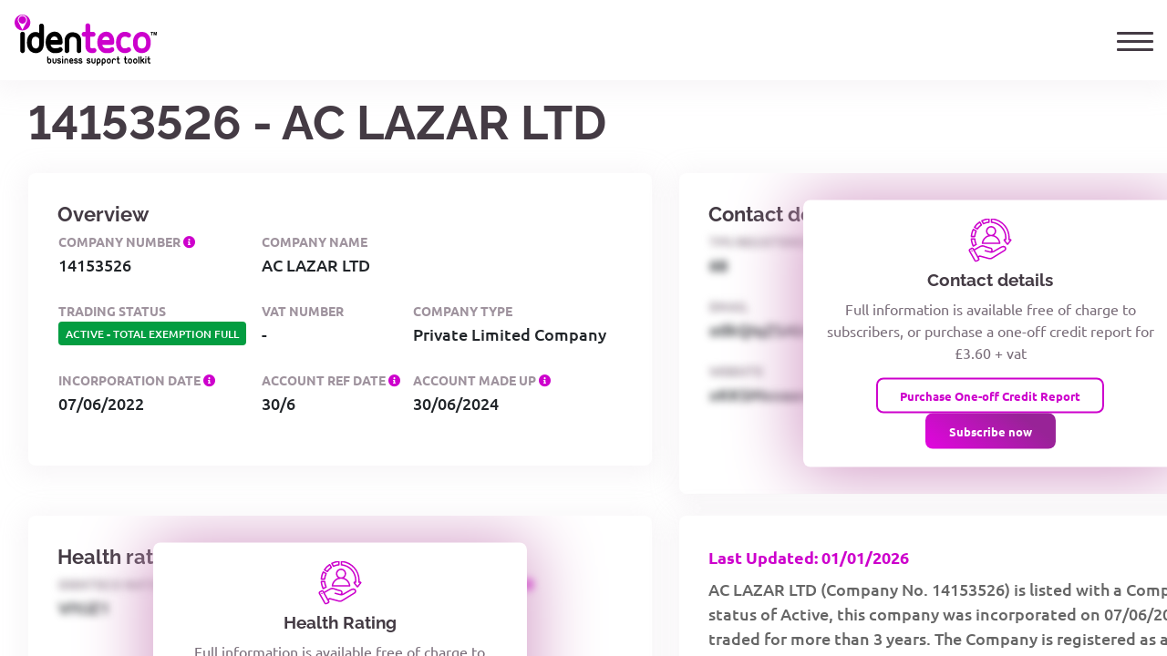

--- FILE ---
content_type: text/html
request_url: https://www.identeco.co.uk/search/company/14153526/AC_LAZAR_LTD
body_size: 2563
content:
<!DOCTYPE html>
<html lang="en">
<head>
	<meta charset="UTF-8">
	<meta name="viewport" content="width=device-width, initial-scale=1.0">
	<meta http-equiv="X-UA-Compatible" content="ie=edge">


	<title>AC LAZAR LTD - identeco Company Reports</title>
	<meta name="description" content="identeco information on AC LAZAR LTD - 14153526">
	<link rel="canonical" href="https://www.identeco.co.uk/search/company/14153526/AC_LAZAR_LTD" />

	<script>
 dataLayer = [];
	</script>

	<script src="/third-party/jquery.3.7.1/jquery-3.7.1.min.js"></script>










	<link rel="stylesheet" href="/css/company-index.css?v=20240328"/>
	<script src="/js/company-index.js?v=20251218"></script>

	<script>(function(w,d,s,l,i){w[l]=w[l]||[];w[l].push({'gtm.start':
 new Date().getTime(),event:'gtm.js'});var f=d.getElementsByTagName(s)[0],
 j=d.createElement(s),dl=l!='dataLayer'?'&l='+l:'';j.async=true;j.src=
 'https://www.googletagmanager.com/gtm.js?id='+i+dl;f.parentNode.insertBefore(j,f);
 })(window,document,'script','dataLayer','GTM-K44NN8V');</script>
</head>
<body>

	<noscript><iframe src="https://www.googletagmanager.com/ns.html?id=GTM-K44NN8V" height="0" width="0" style="display:none;visibility:hidden"></iframe></noscript>

	<div class="foucFix"></div>
	<div class="report">
 <span class="titleLine">
	<h1>AC LAZAR LTD</h1>
	-
	<h2>14153526</h2>
</span>
<span data-name="CompanyLastUpdate">Last Updated: 01/01/2026</span>
<p data-name="SummaryText">AC LAZAR LTD (Company No. 14153526) is listed with a Companies House status of Active, this company was incorporated on 07/06/2022 and has traded for more than 3 years. The Company is registered as a Private Limited Company with its registered office located at 154 RUSKIN ROAD CREWE ENGLAND CW2 7JX . </p>
<div data-name="reportLinks">
	<a href="/documents/sample-company-report.pdf" target="_blank">Sample Report</a>
	<a href="/pricing-plans">Subscribe Now from &pound;79.95</a>
	<a href="/business-support-toolkit">Subscription Benefits</a>
</div>
<div>
	<h2 data-name="keyInfoTitle">Key company information</h2>
	<table>
 <tr><th>Company Name</th><td>AC LAZAR LTD</td></tr>
 <tr><th>Company Number</th><td>14153526</td></tr>
 <tr><th>Company Category</th><td>Private Limited Company</td></tr>
 <tr><th>Company Status</th><td>Active</td></tr>
 <tr><th>Country of Origin</th><td>United Kingdom</td></tr>
 <tr><th>Incorporation Date</th><td>07/06/2022</td></tr>
 <tr><th>Dissolution Date</th><td></td></tr>
	</table>

	<h2 data-name="regAddrTitle">Registered address</h2>
	<table>
 <tr><th>Care of</th><td></td></tr>
 <tr><th>PO Box</th><td></td></tr>
 <tr><th>Address Line 1</th><td>154 RUSKIN ROAD</td></tr>
 <tr><th>Address Line 2</th><td></td></tr>
 <tr><th>Post Town</th><td>CREWE</td></tr>
 <tr><th>County</th><td></td></tr>
 <tr><th>Country</th><td>ENGLAND</td></tr>
 <tr><th>Postcode</th><td>CW2 7JX</td></tr>
 <tr><th>Google Map</th><td><a href="https://www.google.com/maps/search/?api=1&query=154+RUSKIN+ROAD+CREWE+ENGLAND+CW2+7JX+" target="_blank">Click here to search for this address on Google Maps</a></td></tr>
	</table>

	<h2 data-name="keyFinancialTitle">Key financial information</h2>
	<table>
 <tr><th>Accounting Reference Date</th><td>30/6</td></tr>
 <tr><th>Accounts Next Due Date</th><td>31/03/2026</td></tr>
 <tr><th>Accounts Last Made Up Date</th><td>30/06/2024</td></tr>
 <tr><th>Account Filing Category</th><td>TOTAL EXEMPTION FULL</td></tr>
 <tr><th>Number of Mortgages Charges</th><td>0</td></tr>
 <tr><th>Number of Mortgages Outstanding</th><td>0</td></tr>
 <tr><th>Number of Mortgages Part Satisfied</th><td>0</td></tr>
 <tr><th>Number of Mortgages Satisfied</th><td>0</td></tr>
	</table>

	<h2 data-name="filingTitle">Filing information</h2>
	<table>
 <tr><th>Confirmation Statement Last Made Up Date</th><td>04/03/2025</td></tr>
 <tr><th>Confirmation Statement Next Due Date</th><td>18/03/2026</td></tr>
 <tr><th>Number of General Partners</th><td>0</td></tr>
 <tr><th>Number of Limited Partners</th><td>0</td></tr>
 <tr><th>Previous Name 1</th><td> - </td></tr>
 <tr><th>Previous Name 2</th><td> - </td></tr>
 <tr><th>Previous Name 3</th><td> - </td></tr>
 <tr><th>Previous Name 4</th><td> - </td></tr>
 <tr><th>Previous Name 5</th><td> - </td></tr>
 <tr><th>Previous Name 6</th><td> - </td></tr>
 <tr><th>Previous Name 7</th><td> - </td></tr>
 <tr><th>Previous Name 8</th><td> - </td></tr>
 <tr><th>Previous Name 9</th><td> - </td></tr>
 <tr><th>Previous Name 10</th><td> - </td></tr>
	</table>

	<h2 data-name="sicCodeTitle">Industry classification</h2>
	<p data-name="sicCodeDescr">An explanation of SIC classification can be found <a target="_blank" href="https://www.ons.gov.uk/methodology/classificationsandstandards/ukstandardindustrialclassificationofeconomicactivities/uksic2007">here</a>.</p>
	<table>
 <tr><th>SIC Code 1</th><td>53201 - Licensed carriers</td></tr>
 <tr><th>SIC Code 2</th><td></td></tr>
 <tr><th>SIC Code 3</th><td></td></tr>
 <tr><th>SIC Code 4</th><td></td></tr>
	</table>
</div>
<div data-name="disclaimer">
	<p>The information shown on this page contains information which is a matter of public record only (see note below)*.</p>
	<p>Further information available in the identeco Business Support Toolkit includes:</p>
	<ul>
 <li>10 years detailed financial <strong>company analysis</strong>;</li>
 <li><a href="/financial-healthcare-ratings"><strong>Financial health ratings</strong></a><strong> and credit analysis</strong>;</li>
 <li>Unlimited GDPR compliant marketing <a href="/market-growth-toolkit/marketing-lists" ><strong>contact lists</strong></a></li>
 <li><strong>Detrimental data information</strong>;</li>
 <li><a href="/business-support-toolkit/account-monitoring" ><strong>Alerts</strong></a> for company activity and changes;</li>
 <li><strong>Director searches</strong> and shareholder structures;</li>
 <li>Unlimited company trading information and <strong>documentation downloads</strong>;</li>
 <li><a href="/marketing-sector" ><strong>Market sector information</strong></a> - competition / new entrants / acquisition targets</li>
	</ul>
	<p><i>*Note to information on this page.</i></p>
	<p>Information about the Open Government Licence can be viewed at: <a target="_blank" href="http://www.nationalarchives.gov.uk/doc/open-government-licence/version/2/">http://www.nationalarchives.gov.uk/doc/open-government-licence/version/2/</a></p>
	<p>For further information on Companies House public company register visit the government website: <a target="_blank" href="https://www.gov.uk/government/collections/companies-house-guidance-for-limited-companies-partnerships-and-other-company-types">https://www.gov.uk/government/collections/companies-house-guidance-for-limited-companies-partnerships-and-other-company-types</a></p>
</div>	</div>
</body>
</html>

--- FILE ---
content_type: text/css
request_url: https://www.identeco.co.uk/css/company-index.css?v=20240328
body_size: 544
content:
html{
	overflow: hidden;
}
html.supress-animation *{
	animation: none !important;
	transition: none !important;
}
html.done {
	overflow: unset;
}

.foucFix{
	position:absolute;
	left:0;
	top:0;
	right:0;
	bottom:0;
	background-color:white;
	z-index:999999
}
.site-header__buttons{
	width:unset;
}

.modal-header{
	background-color: #ffffff !important;
}

@media only screen and (max-width: 1200px) {
	div.report div.col-md-6 {
		flex: 0 0 100%;
	}
}

@keyframes spinner {
	to {transform: rotate(360deg);}
}
.foucFix::before {
	content: '';
	box-sizing: border-box;
	position: absolute;
	top: 50%;
	left: 50%;
	width: 80px;
	height: 80px;
	margin-top: -40px;
	margin-left: -40px;
	border-radius: 50%;
	border: 10px solid transparent;
	border-top-color: #cd00cc;
	animation: spinner .6s linear infinite;
}

div.report div[class^="col"] {
	margin-top: 1.5rem;
}

@media only screen and (max-width: 1400px){
	:root {
		--site_header_button_width: 400px !important;
	}
}

@media only screen and (min-width: 1400px){
	:root {
		--site_header_button_width: 260px !important;
	}
}
/* fix for trading status */
.dashboard__table .tag > span {
	font-size: 0.75rem !important;
}

.companyReportBlur {
	filter: blur(4px);
	pointer-events:none;
}
.hidden {
	display: none !important;
}